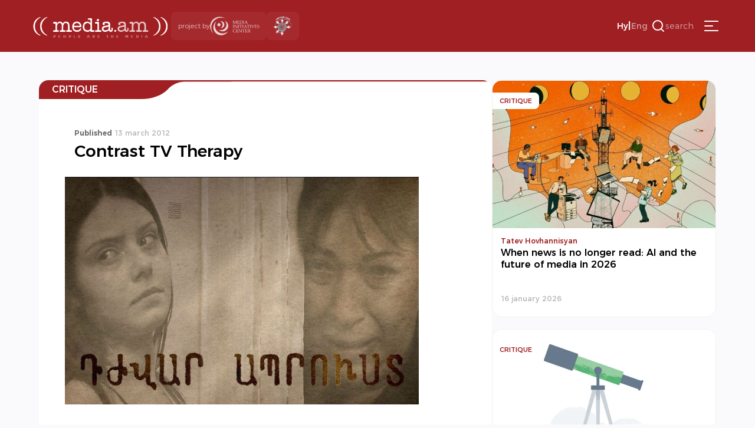

--- FILE ---
content_type: text/html; charset=UTF-8
request_url: https://media.am/en/critique/2012/03/13/1569/
body_size: 15442
content:




<!DOCTYPE html>
<html lang="en-US" id="html">

<head>
    <meta charset="UTF-8">
    <meta name="viewport" content="width=device-width, initial-scale=1.0">
    <meta http-equiv="X-UA-Compatible" content="ie=edge">
    <title>media.am | People are the media | Contrast TV Therapy &#8226; media.am</title>
    <link rel="shortcut icon" href="https://media.am/wp-content/themes/media.am_v1/images/media.am.ico" type="image/x-icon">
    <link type="text/css" rel="stylesheet" href="https://cdnjs.cloudflare.com/ajax/libs/font-awesome/4.7.0/css/font-awesome.min.css">
    <link rel="preconnect" href="https://fonts.googleapis.com">
    <link rel="preconnect" href="https://fonts.gstatic.com" crossorigin>
    <link href="https://fonts.googleapis.com/css2?family=Montserrat:ital,wght@0,100..900;1,100..900&display=swap" rel="stylesheet">

    
    <meta name='robots' content='index, follow, max-image-preview:large, max-snippet:-1, max-video-preview:-1' />
<link rel="alternate" hreflang="hy" href="https://media.am/hy/critique/2012/03/13/1566/" />
<link rel="alternate" hreflang="en" href="https://media.am/en/critique/2012/03/13/1569/" />
<link rel="alternate" hreflang="x-default" href="https://media.am/hy/critique/2012/03/13/1566/" />

	<!-- This site is optimized with the Yoast SEO plugin v26.6 - https://yoast.com/wordpress/plugins/seo/ -->
	<link rel="canonical" href="https://media.am/en/critique/2012/03/13/1569/" />
	<meta property="og:locale" content="en_US" />
	<meta property="og:type" content="article" />
	<meta property="og:title" content="Contrast TV Therapy &#8226; media.am" />
	<meta property="og:description" content="Recently, I had the &quot;opportunity&quot; to watch a few episodes of the soap opera Djvar Aprust (&quot;hard-knock life&quot;). Actually, I was forced to watch it because an acquaintance told me that the topic of incest is depicted in two soap operas airing on Armenia TV, and I, trying to confirm whether this is really true, was forced to watch a few episodes of this show on the TV station&#039;s website." />
	<meta property="og:url" content="https://media.am/en/critique/2012/03/13/1569/" />
	<meta property="og:site_name" content="media.am" />
	<meta property="article:published_time" content="2012-03-13T17:52:51+00:00" />
	<meta property="og:image" content="https://media.am/wp-content/uploads/2016/01/djvar_aprust_0.jpg" />
	<meta property="og:image:width" content="600" />
	<meta property="og:image:height" content="386" />
	<meta property="og:image:type" content="image/jpeg" />
	<meta name="author" content="Gegham" />
	<meta name="twitter:card" content="summary_large_image" />
	<meta name="twitter:label1" content="Written by" />
	<meta name="twitter:data1" content="Gegham" />
	<meta name="twitter:label2" content="Est. reading time" />
	<meta name="twitter:data2" content="4 minutes" />
	<script type="application/ld+json" class="yoast-schema-graph">{"@context":"https://schema.org","@graph":[{"@type":"Article","@id":"https://media.am/en/critique/2012/03/13/1569/#article","isPartOf":{"@id":"https://media.am/en/critique/2012/03/13/1569/"},"author":{"name":"Gegham","@id":"https://media.am/en/#/schema/person/ad723226100963f26a2c917a360188c0"},"headline":"Contrast TV Therapy","datePublished":"2012-03-13T17:52:51+00:00","mainEntityOfPage":{"@id":"https://media.am/en/critique/2012/03/13/1569/"},"wordCount":723,"commentCount":0,"publisher":{"@id":"https://media.am/en/#organization"},"image":{"@id":"https://media.am/en/critique/2012/03/13/1569/#primaryimage"},"thumbnailUrl":"https://media.am/wp-content/uploads/2016/01/djvar_aprust_0.jpg","articleSection":["Critique"],"inLanguage":"en-US"},{"@type":"WebPage","@id":"https://media.am/en/critique/2012/03/13/1569/","url":"https://media.am/en/critique/2012/03/13/1569/","name":"Contrast TV Therapy &#8226; media.am","isPartOf":{"@id":"https://media.am/en/#website"},"primaryImageOfPage":{"@id":"https://media.am/en/critique/2012/03/13/1569/#primaryimage"},"image":{"@id":"https://media.am/en/critique/2012/03/13/1569/#primaryimage"},"thumbnailUrl":"https://media.am/wp-content/uploads/2016/01/djvar_aprust_0.jpg","datePublished":"2012-03-13T17:52:51+00:00","breadcrumb":{"@id":"https://media.am/en/critique/2012/03/13/1569/#breadcrumb"},"inLanguage":"en-US","potentialAction":[{"@type":"ReadAction","target":["https://media.am/en/critique/2012/03/13/1569/"]}]},{"@type":"ImageObject","inLanguage":"en-US","@id":"https://media.am/en/critique/2012/03/13/1569/#primaryimage","url":"https://media.am/wp-content/uploads/2016/01/djvar_aprust_0.jpg","contentUrl":"https://media.am/wp-content/uploads/2016/01/djvar_aprust_0.jpg","width":600,"height":386,"caption":"djvar_aprust_0"},{"@type":"BreadcrumbList","@id":"https://media.am/en/critique/2012/03/13/1569/#breadcrumb","itemListElement":[{"@type":"ListItem","position":1,"name":"Home","item":"https://media.am/en/home/"},{"@type":"ListItem","position":2,"name":"Contrast TV Therapy"}]},{"@type":"WebSite","@id":"https://media.am/en/#website","url":"https://media.am/en/","name":"media.am","description":"Մարդիկ են մեդիան","publisher":{"@id":"https://media.am/en/#organization"},"potentialAction":[{"@type":"SearchAction","target":{"@type":"EntryPoint","urlTemplate":"https://media.am/en/?s={search_term_string}"},"query-input":{"@type":"PropertyValueSpecification","valueRequired":true,"valueName":"search_term_string"}}],"inLanguage":"en-US"},{"@type":"Organization","@id":"https://media.am/en/#organization","name":"media.am","url":"https://media.am/en/","logo":{"@type":"ImageObject","inLanguage":"en-US","@id":"https://media.am/en/#/schema/logo/image/","url":"https://media.am/wp-content/uploads/2020/07/logo_hy.png","contentUrl":"https://media.am/wp-content/uploads/2020/07/logo_hy.png","width":378,"height":75,"caption":"media.am"},"image":{"@id":"https://media.am/en/#/schema/logo/image/"}},{"@type":"Person","@id":"https://media.am/en/#/schema/person/ad723226100963f26a2c917a360188c0","name":"Gegham","image":{"@type":"ImageObject","inLanguage":"en-US","@id":"https://media.am/en/#/schema/person/image/","url":"https://secure.gravatar.com/avatar/5ccedef22d599a62fa3915aa146db5f92ea4cf37ec666347c8602e97b55617bd?s=96&d=mm&r=g","contentUrl":"https://secure.gravatar.com/avatar/5ccedef22d599a62fa3915aa146db5f92ea4cf37ec666347c8602e97b55617bd?s=96&d=mm&r=g","caption":"Gegham"},"url":"https://media.am/en/author/gegham/"}]}</script>
	<!-- / Yoast SEO plugin. -->


<link rel='dns-prefetch' href='//www.googletagmanager.com' />
<link rel="alternate" title="oEmbed (JSON)" type="application/json+oembed" href="https://media.am/en/wp-json/oembed/1.0/embed?url=https%3A%2F%2Fmedia.am%2Fen%2Fcritique%2F2012%2F03%2F13%2F1569%2F" />
<link rel="alternate" title="oEmbed (XML)" type="text/xml+oembed" href="https://media.am/en/wp-json/oembed/1.0/embed?url=https%3A%2F%2Fmedia.am%2Fen%2Fcritique%2F2012%2F03%2F13%2F1569%2F&#038;format=xml" />
<style id='wp-img-auto-sizes-contain-inline-css' type='text/css'>
img:is([sizes=auto i],[sizes^="auto," i]){contain-intrinsic-size:3000px 1500px}
/*# sourceURL=wp-img-auto-sizes-contain-inline-css */
</style>
<link rel='stylesheet' id='wp-block-library-css' href='https://media.am/wp-includes/css/dist/block-library/style.min.css?ver=799d809d1cb3f199edae2033ffe6e981' type='text/css' media='all' />
<style id='global-styles-inline-css' type='text/css'>
:root{--wp--preset--aspect-ratio--square: 1;--wp--preset--aspect-ratio--4-3: 4/3;--wp--preset--aspect-ratio--3-4: 3/4;--wp--preset--aspect-ratio--3-2: 3/2;--wp--preset--aspect-ratio--2-3: 2/3;--wp--preset--aspect-ratio--16-9: 16/9;--wp--preset--aspect-ratio--9-16: 9/16;--wp--preset--color--black: #000000;--wp--preset--color--cyan-bluish-gray: #abb8c3;--wp--preset--color--white: #ffffff;--wp--preset--color--pale-pink: #f78da7;--wp--preset--color--vivid-red: #cf2e2e;--wp--preset--color--luminous-vivid-orange: #ff6900;--wp--preset--color--luminous-vivid-amber: #fcb900;--wp--preset--color--light-green-cyan: #7bdcb5;--wp--preset--color--vivid-green-cyan: #00d084;--wp--preset--color--pale-cyan-blue: #8ed1fc;--wp--preset--color--vivid-cyan-blue: #0693e3;--wp--preset--color--vivid-purple: #9b51e0;--wp--preset--gradient--vivid-cyan-blue-to-vivid-purple: linear-gradient(135deg,rgb(6,147,227) 0%,rgb(155,81,224) 100%);--wp--preset--gradient--light-green-cyan-to-vivid-green-cyan: linear-gradient(135deg,rgb(122,220,180) 0%,rgb(0,208,130) 100%);--wp--preset--gradient--luminous-vivid-amber-to-luminous-vivid-orange: linear-gradient(135deg,rgb(252,185,0) 0%,rgb(255,105,0) 100%);--wp--preset--gradient--luminous-vivid-orange-to-vivid-red: linear-gradient(135deg,rgb(255,105,0) 0%,rgb(207,46,46) 100%);--wp--preset--gradient--very-light-gray-to-cyan-bluish-gray: linear-gradient(135deg,rgb(238,238,238) 0%,rgb(169,184,195) 100%);--wp--preset--gradient--cool-to-warm-spectrum: linear-gradient(135deg,rgb(74,234,220) 0%,rgb(151,120,209) 20%,rgb(207,42,186) 40%,rgb(238,44,130) 60%,rgb(251,105,98) 80%,rgb(254,248,76) 100%);--wp--preset--gradient--blush-light-purple: linear-gradient(135deg,rgb(255,206,236) 0%,rgb(152,150,240) 100%);--wp--preset--gradient--blush-bordeaux: linear-gradient(135deg,rgb(254,205,165) 0%,rgb(254,45,45) 50%,rgb(107,0,62) 100%);--wp--preset--gradient--luminous-dusk: linear-gradient(135deg,rgb(255,203,112) 0%,rgb(199,81,192) 50%,rgb(65,88,208) 100%);--wp--preset--gradient--pale-ocean: linear-gradient(135deg,rgb(255,245,203) 0%,rgb(182,227,212) 50%,rgb(51,167,181) 100%);--wp--preset--gradient--electric-grass: linear-gradient(135deg,rgb(202,248,128) 0%,rgb(113,206,126) 100%);--wp--preset--gradient--midnight: linear-gradient(135deg,rgb(2,3,129) 0%,rgb(40,116,252) 100%);--wp--preset--font-size--small: 13px;--wp--preset--font-size--medium: 20px;--wp--preset--font-size--large: 36px;--wp--preset--font-size--x-large: 42px;--wp--preset--spacing--20: 0.44rem;--wp--preset--spacing--30: 0.67rem;--wp--preset--spacing--40: 1rem;--wp--preset--spacing--50: 1.5rem;--wp--preset--spacing--60: 2.25rem;--wp--preset--spacing--70: 3.38rem;--wp--preset--spacing--80: 5.06rem;--wp--preset--shadow--natural: 6px 6px 9px rgba(0, 0, 0, 0.2);--wp--preset--shadow--deep: 12px 12px 50px rgba(0, 0, 0, 0.4);--wp--preset--shadow--sharp: 6px 6px 0px rgba(0, 0, 0, 0.2);--wp--preset--shadow--outlined: 6px 6px 0px -3px rgb(255, 255, 255), 6px 6px rgb(0, 0, 0);--wp--preset--shadow--crisp: 6px 6px 0px rgb(0, 0, 0);}:where(.is-layout-flex){gap: 0.5em;}:where(.is-layout-grid){gap: 0.5em;}body .is-layout-flex{display: flex;}.is-layout-flex{flex-wrap: wrap;align-items: center;}.is-layout-flex > :is(*, div){margin: 0;}body .is-layout-grid{display: grid;}.is-layout-grid > :is(*, div){margin: 0;}:where(.wp-block-columns.is-layout-flex){gap: 2em;}:where(.wp-block-columns.is-layout-grid){gap: 2em;}:where(.wp-block-post-template.is-layout-flex){gap: 1.25em;}:where(.wp-block-post-template.is-layout-grid){gap: 1.25em;}.has-black-color{color: var(--wp--preset--color--black) !important;}.has-cyan-bluish-gray-color{color: var(--wp--preset--color--cyan-bluish-gray) !important;}.has-white-color{color: var(--wp--preset--color--white) !important;}.has-pale-pink-color{color: var(--wp--preset--color--pale-pink) !important;}.has-vivid-red-color{color: var(--wp--preset--color--vivid-red) !important;}.has-luminous-vivid-orange-color{color: var(--wp--preset--color--luminous-vivid-orange) !important;}.has-luminous-vivid-amber-color{color: var(--wp--preset--color--luminous-vivid-amber) !important;}.has-light-green-cyan-color{color: var(--wp--preset--color--light-green-cyan) !important;}.has-vivid-green-cyan-color{color: var(--wp--preset--color--vivid-green-cyan) !important;}.has-pale-cyan-blue-color{color: var(--wp--preset--color--pale-cyan-blue) !important;}.has-vivid-cyan-blue-color{color: var(--wp--preset--color--vivid-cyan-blue) !important;}.has-vivid-purple-color{color: var(--wp--preset--color--vivid-purple) !important;}.has-black-background-color{background-color: var(--wp--preset--color--black) !important;}.has-cyan-bluish-gray-background-color{background-color: var(--wp--preset--color--cyan-bluish-gray) !important;}.has-white-background-color{background-color: var(--wp--preset--color--white) !important;}.has-pale-pink-background-color{background-color: var(--wp--preset--color--pale-pink) !important;}.has-vivid-red-background-color{background-color: var(--wp--preset--color--vivid-red) !important;}.has-luminous-vivid-orange-background-color{background-color: var(--wp--preset--color--luminous-vivid-orange) !important;}.has-luminous-vivid-amber-background-color{background-color: var(--wp--preset--color--luminous-vivid-amber) !important;}.has-light-green-cyan-background-color{background-color: var(--wp--preset--color--light-green-cyan) !important;}.has-vivid-green-cyan-background-color{background-color: var(--wp--preset--color--vivid-green-cyan) !important;}.has-pale-cyan-blue-background-color{background-color: var(--wp--preset--color--pale-cyan-blue) !important;}.has-vivid-cyan-blue-background-color{background-color: var(--wp--preset--color--vivid-cyan-blue) !important;}.has-vivid-purple-background-color{background-color: var(--wp--preset--color--vivid-purple) !important;}.has-black-border-color{border-color: var(--wp--preset--color--black) !important;}.has-cyan-bluish-gray-border-color{border-color: var(--wp--preset--color--cyan-bluish-gray) !important;}.has-white-border-color{border-color: var(--wp--preset--color--white) !important;}.has-pale-pink-border-color{border-color: var(--wp--preset--color--pale-pink) !important;}.has-vivid-red-border-color{border-color: var(--wp--preset--color--vivid-red) !important;}.has-luminous-vivid-orange-border-color{border-color: var(--wp--preset--color--luminous-vivid-orange) !important;}.has-luminous-vivid-amber-border-color{border-color: var(--wp--preset--color--luminous-vivid-amber) !important;}.has-light-green-cyan-border-color{border-color: var(--wp--preset--color--light-green-cyan) !important;}.has-vivid-green-cyan-border-color{border-color: var(--wp--preset--color--vivid-green-cyan) !important;}.has-pale-cyan-blue-border-color{border-color: var(--wp--preset--color--pale-cyan-blue) !important;}.has-vivid-cyan-blue-border-color{border-color: var(--wp--preset--color--vivid-cyan-blue) !important;}.has-vivid-purple-border-color{border-color: var(--wp--preset--color--vivid-purple) !important;}.has-vivid-cyan-blue-to-vivid-purple-gradient-background{background: var(--wp--preset--gradient--vivid-cyan-blue-to-vivid-purple) !important;}.has-light-green-cyan-to-vivid-green-cyan-gradient-background{background: var(--wp--preset--gradient--light-green-cyan-to-vivid-green-cyan) !important;}.has-luminous-vivid-amber-to-luminous-vivid-orange-gradient-background{background: var(--wp--preset--gradient--luminous-vivid-amber-to-luminous-vivid-orange) !important;}.has-luminous-vivid-orange-to-vivid-red-gradient-background{background: var(--wp--preset--gradient--luminous-vivid-orange-to-vivid-red) !important;}.has-very-light-gray-to-cyan-bluish-gray-gradient-background{background: var(--wp--preset--gradient--very-light-gray-to-cyan-bluish-gray) !important;}.has-cool-to-warm-spectrum-gradient-background{background: var(--wp--preset--gradient--cool-to-warm-spectrum) !important;}.has-blush-light-purple-gradient-background{background: var(--wp--preset--gradient--blush-light-purple) !important;}.has-blush-bordeaux-gradient-background{background: var(--wp--preset--gradient--blush-bordeaux) !important;}.has-luminous-dusk-gradient-background{background: var(--wp--preset--gradient--luminous-dusk) !important;}.has-pale-ocean-gradient-background{background: var(--wp--preset--gradient--pale-ocean) !important;}.has-electric-grass-gradient-background{background: var(--wp--preset--gradient--electric-grass) !important;}.has-midnight-gradient-background{background: var(--wp--preset--gradient--midnight) !important;}.has-small-font-size{font-size: var(--wp--preset--font-size--small) !important;}.has-medium-font-size{font-size: var(--wp--preset--font-size--medium) !important;}.has-large-font-size{font-size: var(--wp--preset--font-size--large) !important;}.has-x-large-font-size{font-size: var(--wp--preset--font-size--x-large) !important;}
/*# sourceURL=global-styles-inline-css */
</style>

<style id='classic-theme-styles-inline-css' type='text/css'>
/*! This file is auto-generated */
.wp-block-button__link{color:#fff;background-color:#32373c;border-radius:9999px;box-shadow:none;text-decoration:none;padding:calc(.667em + 2px) calc(1.333em + 2px);font-size:1.125em}.wp-block-file__button{background:#32373c;color:#fff;text-decoration:none}
/*# sourceURL=/wp-includes/css/classic-themes.min.css */
</style>
<link rel='stylesheet' id='simplelightbox-0-css' href='https://media.am/wp-content/plugins/nextgen-gallery/static/Lightbox/simplelightbox/simple-lightbox.css?ver=4.0.2' type='text/css' media='all' />
<link rel='stylesheet' id='wpml-legacy-horizontal-list-0-css' href='https://media.am/wp-content/plugins/sitepress-multilingual-cms/templates/language-switchers/legacy-list-horizontal/style.min.css?ver=1' type='text/css' media='all' />
<link rel='stylesheet' id='cmplz-general-css' href='https://media.am/wp-content/plugins/complianz-gdpr/assets/css/cookieblocker.min.css?ver=1766048768' type='text/css' media='all' />
<link rel='stylesheet' id='media_am_fonts_css-css' href='https://media.am/wp-content/themes/media.am_v1/css/fonts.css?ver=1.0' type='text/css' media='all' />
<link rel='stylesheet' id='media_am_main_css-css' href='https://media.am/wp-content/themes/media.am_v1/css/main.css?ver=1.0' type='text/css' media='all' />
<link rel='stylesheet' id='media_am_header_footer_css-css' href='https://media.am/wp-content/themes/media.am_v1/css/header_footer.css?ver=1.0' type='text/css' media='all' />
<link rel='stylesheet' id='media_am_single_css-css' href='https://media.am/wp-content/themes/media.am_v1/css/single.css?ver=1.0' type='text/css' media='all' />
<link rel='stylesheet' id='media_am_swiper_css-css' href='https://media.am/wp-content/themes/media.am_v1/assets/swiper/swiper-bundle.min.css?ver=1.0' type='text/css' media='all' />
<script type="text/javascript" id="wpml-cookie-js-extra">
/* <![CDATA[ */
var wpml_cookies = {"wp-wpml_current_language":{"value":"en","expires":1,"path":"/"}};
var wpml_cookies = {"wp-wpml_current_language":{"value":"en","expires":1,"path":"/"}};
//# sourceURL=wpml-cookie-js-extra
/* ]]> */
</script>
<script type="text/javascript" src="https://media.am/wp-content/plugins/sitepress-multilingual-cms/res/js/cookies/language-cookie.js?ver=486900" id="wpml-cookie-js" defer="defer" data-wp-strategy="defer"></script>
<script type="text/javascript" src="https://media.am/wp-includes/js/jquery/jquery.min.js?ver=3.7.1" id="jquery-core-js"></script>
<script type="text/javascript" src="https://media.am/wp-includes/js/jquery/jquery-migrate.min.js?ver=3.4.1" id="jquery-migrate-js"></script>
<script type="text/javascript" id="photocrati_ajax-js-extra">
/* <![CDATA[ */
var photocrati_ajax = {"url":"https://media.am/index.php?photocrati_ajax=1","rest_url":"https://media.am/en/wp-json/","wp_home_url":"https://media.am/en/","wp_site_url":"https://media.am","wp_root_url":"https://media.am","wp_plugins_url":"https://media.am/wp-content/plugins","wp_content_url":"https://media.am/wp-content","wp_includes_url":"https://media.am/wp-includes/","ngg_param_slug":"nggallery","rest_nonce":"0ea34c46ef"};
//# sourceURL=photocrati_ajax-js-extra
/* ]]> */
</script>
<script type="text/javascript" src="https://media.am/wp-content/plugins/nextgen-gallery/static/Legacy/ajax.min.js?ver=4.0.2" id="photocrati_ajax-js"></script>
<script type="text/javascript" src="https://media.am/wp-content/themes/media.am_v1/assets/swiper/swiper-bundle.min.js?ver=1" id="media_am_swiper_script-js"></script>
<script type="text/javascript" src="https://media.am/wp-content/themes/media.am_v1/js/header.js?ver=1" id="media_am_header_js-js"></script>
<script type="text/javascript" src="https://media.am/wp-content/themes/media.am_v1/js/script.js?ver=1" id="media_am_script_js-js"></script>

<!-- Google tag (gtag.js) snippet added by Site Kit -->
<!-- Google Analytics snippet added by Site Kit -->
<script type="text/javascript" src="https://www.googletagmanager.com/gtag/js?id=GT-Z4WWSZK" id="google_gtagjs-js" async></script>
<script type="text/javascript" id="google_gtagjs-js-after">
/* <![CDATA[ */
window.dataLayer = window.dataLayer || [];function gtag(){dataLayer.push(arguments);}
gtag("set","linker",{"domains":["media.am"]});
gtag("js", new Date());
gtag("set", "developer_id.dZTNiMT", true);
gtag("config", "GT-Z4WWSZK");
//# sourceURL=google_gtagjs-js-after
/* ]]> */
</script>
<link rel="https://api.w.org/" href="https://media.am/en/wp-json/" /><link rel="alternate" title="JSON" type="application/json" href="https://media.am/en/wp-json/wp/v2/posts/1569" /><link rel="EditURI" type="application/rsd+xml" title="RSD" href="https://media.am/xmlrpc.php?rsd" />
<meta name="generator" content="WPML ver:4.8.6 stt:24,1;" />
<meta name="generator" content="Site Kit by Google 1.168.0" /><noscript><style>.lazyload[data-src]{display:none !important;}</style></noscript><style>.lazyload{background-image:none !important;}.lazyload:before{background-image:none !important;}</style>		<style type="text/css" id="wp-custom-css">
			.posts_add_banner .widget .wp-block-image a{
	display:block;
}

.posts_add_banner_double .widget .wp-block-image a{
	display:block
}		</style>
		
</head>

<body data-rsssl=1 class="wp-singular post-template-default single single-post postid-1569 single-format-standard wp-theme-mediaam_v1">
    <div class="background-grey"></div>
    <nav class="header_menu">
     
        <div class="menu-main-menu-container"><ul id="menu-main-menu" class="menu"><li id="menu-item-41703" class="menu-item menu-item-type-post_type menu-item-object-page current_page_parent menu-item-41703"><a href="https://media.am/en/all-posts/">All Posts</a></li>
<li id="menu-item-16464" class="menu-item menu-item-type-taxonomy menu-item-object-category menu-item-16464"><a href="https://media.am/en/category/newsroom/">Newsroom</a></li>
<li id="menu-item-16463" class="menu-item menu-item-type-taxonomy menu-item-object-category current-post-ancestor current-menu-parent current-post-parent menu-item-16463"><a href="https://media.am/en/category/critique/">Critique</a></li>
<li id="menu-item-16465" class="menu-item menu-item-type-taxonomy menu-item-object-category menu-item-16465"><a href="https://media.am/en/category/viewpoint/">Viewpoint</a></li>
<li id="menu-item-16466" class="menu-item menu-item-type-taxonomy menu-item-object-category menu-item-16466"><a href="https://media.am/en/category/in-the-library/">In The Library</a></li>
<li id="menu-item-16469" class="menu-item menu-item-type-taxonomy menu-item-object-category menu-item-16469"><a href="https://media.am/en/category/verified/">Verified</a></li>
<li id="menu-item-26036" class="menu-item menu-item-type-taxonomy menu-item-object-category menu-item-26036"><a href="https://media.am/en/category/vox-populi-en/">vox populi</a></li>
<li id="menu-item-16467" class="menu-item menu-item-type-taxonomy menu-item-object-category menu-item-16467"><a href="https://media.am/en/category/on-the-scene/">On the scene</a></li>
<li id="menu-item-16470" class="menu-item menu-item-type-taxonomy menu-item-object-category menu-item-16470"><a href="https://media.am/en/category/image/">Image</a></li>
<li id="menu-item-25186" class="menu-item menu-item-type-taxonomy menu-item-object-category menu-item-25186"><a href="https://media.am/en/category/crossroads/">Crossroads</a></li>
<li id="menu-item-27612" class="menu-item menu-item-type-taxonomy menu-item-object-category menu-item-27612"><a href="https://media.am/en/category/media-literacy/">Media Literacy</a></li>
<li id="menu-item-16468" class="menu-item menu-item-type-taxonomy menu-item-object-category menu-item-16468"><a href="https://media.am/en/category/announcements/">Announcements</a></li>
<li id="menu-item-16829" class="menu-item menu-item-type-post_type menu-item-object-page menu-item-16829"><a href="https://media.am/en/podcasts/">Podcast</a></li>
</ul></div>        <div class="header_menu_logos">
            <div class="header_project">
                <span>
                    project by                </span>
                <img src="[data-uri]"
                    alt="MIC logo" width="84px" height="37px" data-src="https://media.am/wp-content/themes/media.am_v1/assets/logos/mic_logo_eng.svg" decoding="async" class="lazyload" data-eio-rwidth="84" data-eio-rheight="37"><noscript><img src="https://media.am/wp-content/themes/media.am_v1/assets/logos/mic_logo_eng.svg"
                    alt="MIC logo" width="84px" height="37px" data-eio="l"></noscript>
            </div>
            <div class="header_mediaethics">
                <a href="https://mediaethics.am/media-outlets/media-am/" target="_blank">
                    <img decoding="async" src="[data-uri]" alt="Quality Sign BW" data-src="https://media.am/wp-content/themes/media.am_v1/assets/logos/media_ethics_new.png" class="lazyload" data-eio-rwidth="338" data-eio-rheight="351"><noscript><img decoding="async" src="https://media.am/wp-content/themes/media.am_v1/assets/logos/media_ethics_new.png" alt="Quality Sign BW" data-eio="l"></noscript>
                </a>              
            </div>
        </div>
    </nav>
    <header class="header">
        <nav class="header_nav">
            <div class="header_flex header_flex1">
                <a href="https://media.am/en/" class="header_logo">
                                        <img src="[data-uri]" alt="" data-src="https://media.am/wp-content/themes/media.am_v1/images/logo_en.png" decoding="async" class="lazyload" data-eio-rwidth="378" data-eio-rheight="75"><noscript><img src="https://media.am/wp-content/themes/media.am_v1/images/logo_en.png" alt="" data-eio="l"></noscript>
                </a>
                <div class="header_logos">
                    <div class="header_project">
                        <span>
                            project by                        </span>
                        <img src="[data-uri]"
                            alt="MIC logo" width="84px" height="37px" data-src="https://media.am/wp-content/themes/media.am_v1/assets/logos/mic_logo_eng.svg" decoding="async" class="lazyload" data-eio-rwidth="84" data-eio-rheight="37"><noscript><img src="https://media.am/wp-content/themes/media.am_v1/assets/logos/mic_logo_eng.svg"
                            alt="MIC logo" width="84px" height="37px" data-eio="l"></noscript>
                    </div>
                    <div class="header_mediaethics">
                        <a href="https://mediaethics.am/media-outlets/media-am/" target="_blank">
                            <img decoding="async" src="[data-uri]" alt="Quality Sign BW" data-src="https://media.am/wp-content/themes/media.am_v1/assets/logos/media_ethics_new.png" class="lazyload" data-eio-rwidth="338" data-eio-rheight="351"><noscript><img decoding="async" src="https://media.am/wp-content/themes/media.am_v1/assets/logos/media_ethics_new.png" alt="Quality Sign BW" data-eio="l"></noscript>

                        </a>              
                    </div>
                </div>
            </div>
            <div class="header_flex header_flex2">
                <div class="language_switcher"><span><a href="https://media.am/hy/critique/2012/03/13/1566/">Hy</a></span><span class="language_switcher_separator">|</span><span class="active"><a href="https://media.am/en/critique/2012/03/13/1569/">Eng</a></span></div>                
                <div class="header_search_container">
                    <button class="header_open_search">
                        <img src="[data-uri]"
                            height="24px" width="24px" data-src="https://media.am/wp-content/themes/media.am_v1/assets/icons/search.svg" decoding="async" class="lazyload" data-eio-rwidth="24" data-eio-rheight="24"><noscript><img src="https://media.am/wp-content/themes/media.am_v1/assets/icons/search.svg"
                            height="24px" width="24px" data-eio="l"></noscript>
                        <span>search</span>
                    </button>
                    <div class="header_search_form">
                            <form action="/en" method="get">
    <input type="text" name="s" id="search" placeholder="search" class="media_am_text_input" value="" />
    <input type="hidden" name="lang" value="en" /> 
    <div class="close_search">
         <img class="header_close_icon lazyload" src="[data-uri]" height="48px" width="48px" data-src="https://media.am/wp-content/themes/media.am_v1/assets/icons/close_menu.svg" decoding="async" data-eio-rwidth="48" data-eio-rheight="48"><noscript><img class="header_close_icon" src="https://media.am/wp-content/themes/media.am_v1/assets/icons/close_menu.svg" height="48px" width="48px" data-eio="l"></noscript>
    </div>
    <input type="submit" class="media_am_button" style="display: none;" value="Search" />
</form>                    </div>    
                </div>
                
                 
                 
                <button class="hamburger" type="button">
                    <img class="header_burger_icon lazyload" src="[data-uri]" height="48px" width="48px" data-src="https://media.am/wp-content/themes/media.am_v1/assets/icons/menu_burger.svg" decoding="async" data-eio-rwidth="48" data-eio-rheight="48"><noscript><img class="header_burger_icon" src="https://media.am/wp-content/themes/media.am_v1/assets/icons/menu_burger.svg" height="48px" width="48px" data-eio="l"></noscript>
                    <img class="header_close_icon lazyload" src="[data-uri]" height="48px" width="48px" data-src="https://media.am/wp-content/themes/media.am_v1/assets/icons/close_menu.svg" decoding="async" data-eio-rwidth="48" data-eio-rheight="48"><noscript><img class="header_close_icon" src="https://media.am/wp-content/themes/media.am_v1/assets/icons/close_menu.svg" height="48px" width="48px" data-eio="l"></noscript>
                </button>
            </div>
        </nav>
    </header>
        



<div class="page_content">
    <div class="main_content">
        <div class="post_section">
            
            <div class="post_category_container">
                <h2 >
                    <a href="/en/category/critique">Critique</a>                </h2>
            </div>
            <div class="post_meta">
                <div class="post_date">
                    <span class="date_span">
                        <span class="date_bold">Published </span>
                        13 march 2012                    </span>
                                    </div>
                 <h1 class="post_title">
                     Contrast TV Therapy                 </h1>
        
            </div>
                        <div class="post_body">
                <div class="post_image">
                    <img width="600" height="386" src="[data-uri]" class="attachment-post-thumbnail size-post-thumbnail wp-post-image lazyload" alt="djvar_aprust_0" decoding="async" fetchpriority="high"   data-src="https://media.am/wp-content/uploads/2016/01/djvar_aprust_0.jpg" data-srcset="https://media.am/wp-content/uploads/2016/01/djvar_aprust_0.jpg 600w, https://media.am/wp-content/uploads/2016/01/djvar_aprust_0-300x193.jpg 300w" data-sizes="auto" data-eio-rwidth="600" data-eio-rheight="386" /><noscript><img width="600" height="386" src="https://media.am/wp-content/uploads/2016/01/djvar_aprust_0.jpg" class="attachment-post-thumbnail size-post-thumbnail wp-post-image" alt="djvar_aprust_0" decoding="async" fetchpriority="high" srcset="https://media.am/wp-content/uploads/2016/01/djvar_aprust_0.jpg 600w, https://media.am/wp-content/uploads/2016/01/djvar_aprust_0-300x193.jpg 300w" sizes="(max-width: 600px) 100vw, 600px" data-eio="l" /></noscript>                                     </div>
                <div class="post_content">
                    <p style="text-align: left;">Recently, I had the &#8220;opportunity&#8221; to watch a few episodes of the soap opera Djvar Aprust (&#8220;hard-knock life&#8221;). Actually, I was forced to watch it because an acquaintance told me that the topic of incest is depicted in two soap operas airing on Armenia TV, and I, trying to confirm whether this is really true, was forced to watch a few episodes of this show on the TV station&#8217;s website. Let me say that though I didn&#8217;t find this in the few episodes I haphazardly watched, I was told that the brother in the show is in love with his sister who was adopted from an orphanage and so on. </p>
<p>When I turned on one of the show&#8217;s episodes, I couldn&#8217;t help but snicker, thinking &#8220;let&#8217;s see what kind of foolishness this is.&#8221; Yes, it&#8217;s foolishness, no doubt. But my grin just as quickly vanished. I don&#8217;t know whether it was my luck that I began from the show in which all without exception are so miserable, but from the first minute a girl began to cry and moan for 10 minutes straight. In the other episodes I watched, there was either crying or the discontent that has become national character, and no less important, all were lamenting and sighing while they were speaking. </p>
<p>At one point I felt that something is weighing heavily on my heart.</p>
<p>I remembered once, being a guest at an inconvenient time in a household that watches another soap opera &#8220;Anna,&#8221; I experienced the same feeling of heavy pressure when one of the main characters moan from a stomach ache for the entire duration of the episode.</p>
<p>Now, as I write, I am trying to come up with one or two words to describe this phenomena. I&#8217;m sure that the word &#8220;therapy&#8221; will be a mandatory component of such a description. &#8220;Misery or wretchedness therapy&#8221;? &#8220;Stress therapy&#8221;? &#8220;Psychological pressure therapy&#8221;? Any of these or all combined&#8230;</p>
<p>Why therapy?</p>
<p>Because for the duration of 40 minutes, both this soap opera and the others are broadcast 4 (!!!!) times daily. What&#8217;s horrible is not only the number of repeats, but also the times — from 8:50 am to 1:30 am.</p>
<p>But, according to me, the most dreadful of all is that on the same Armenia TV programming following soap operas that feature such misery are &#8220;humor&#8221; programs. Flipping through the channels, sometimes one comes across even such programs. The quality, level, and existence of humor, of course, are quite questionable, but these types of programs and the soap operas have the same audience. </p>
<p>What happens as a result? An entire people from morning till evening (if we don&#8217;t say night) is subject to contrast TV therapy: the downpour of shows full of unspeakable misery, ill-fatedness, replete with lamenting, sighing and moaning are replaced by vulgar and unpleasant in appearance, likewise unpleasant and vulgar in speech and manner &#8220;funny&#8221; programs. </p>
<p>And these, from time to time, are interrupted by poor quality advertising and news programs reporting on negative news on Armenia and around the world. </p>
<p>So what happens basically? What happens is that an entire nation for the entire day is deprived of any bright, feel-good programming that makes one happy or if it makes one sad then offers help or sympathy.</p>
<p>People are left with a disorder of emotions: at one instance, they lament from the bottom of their hearts with soap opera characters who are miserable; in another instance, they roar with the canned laughter heard after the most banal of expressions in comedy programs. Television with the faces of soap opera characters demands moaning, suffering, and crying, and the same television a mere few minutes later with the canned laughter of comedy programs demands roars of laughter. </p>
<p>How much longer can a statistically average man withstand this torrent of regular &#8220;hot and cold showers&#8221; of piercing emotions? How many days can a person&#8217;s body withstand and adequately take note of offscreen events — to help when necessary; to smile when necessary; to concede your place when necessary and so on?</p>
<p>And one more fact, which is worthy of no less attention and gives rise to think: a program on a TV channel that has 24-hour broadcasting (judging from the program, that&#8217;s how it is) is comprised only of 11 lines.</p>
<p><strong>Narine Aghabekyan</strong></p>
                </div>
            </div>
        </div>
        <div class="share_buttons">
    <a href="https://media.am/en/critique/2012/03/13/1569/" id="copy_link" class="share" target="_blank">
        <svg class="share_icon" width="16" height="14" viewBox="0 0 15 13" fill="none" xmlns="http://www.w3.org/2000/svg">
            <path d="M0.115378 11.5961C0.115375 11.5962 0.115364 11.5961 0.115365 11.5961C0.947996 6.13304 4.2925 4.47411 6.26294 3.97017C6.83955 3.8227 7.2886 3.33033 7.28855 2.73517L7.28849 1.90351C7.28849 1.04155 8.28404 0.560618 8.95871 1.09724L14.092 5.16714C14.5427 5.52473 14.8055 6.06878 14.8055 6.64417C14.8055 7.21956 14.5427 7.76348 14.092 8.12119L8.95943 12.194C8.28404 12.7299 7.28921 12.249 7.28921 11.3877C7.28913 10.5477 6.57103 9.87358 5.75068 10.0541C3.77189 10.4896 2.38254 11.4178 1.45815 12.2952C0.90668 12.8169 0.000720866 12.3472 0.11539 11.5961C0.115391 11.5961 0.11538 11.5961 0.115378 11.5961Z" fill="white"/>
        </svg>
        <svg class="check_icon"  xmlns="http://www.w3.org/2000/svg"  width="24"  height="24"  viewBox="0 0 24 24"  fill="none"  stroke="currentColor"  stroke-width="2"  stroke-linecap="round"  stroke-linejoin="round" >
            <path stroke="none" d="M0 0h24v24H0z" fill="none"/>
            <path d="M5 12l5 5l10 -10" />
        </svg>
    </a>
    <a href="https://x.com/intent/post?url=https%3A%2F%2Fmedia.am%2Fen%2Fcritique%2F2012%2F03%2F13%2F1569%2F&text=Contrast+TV+Therapy" class="x_link" target="_blank">
        <svg width="16" height="16" viewBox="0 0 25 25" fill="none" xmlns="http://www.w3.org/2000/svg">
            <path d="M18.0532 3.4292H21.0433L14.5108 10.7361L22.1958 20.6792H16.1785L11.4655 14.6488L6.0728 20.6792H3.08087L10.0681 12.8636L2.6958 3.4292H8.86587L13.126 8.94124L18.0532 3.4292ZM17.0038 18.9277H18.6606L7.96558 5.08874H6.1876L17.0038 18.9277Z" fill="black"/>
        </svg>
    </a>
    <a href="https://t.me/share/url?url=https%3A%2F%2Fmedia.am%2Fen%2Fcritique%2F2012%2F03%2F13%2F1569%2F&text=Contrast+TV+Therapy" class="telegram_link" target="_blank">
        <svg width="16" height="16" viewBox="0 0 25 25" fill="none" xmlns="http://www.w3.org/2000/svg">
            <path d="M23.2076 5.03367L19.9536 20.3791C19.7082 21.4622 19.0679 21.7317 18.1581 21.2216L13.2003 17.568L10.808 19.8689C10.5434 20.1336 10.3219 20.3551 9.81167 20.3551L10.1678 15.3057L19.3568 7.00237C19.7563 6.64621 19.2702 6.44882 18.7358 6.80503L7.37605 13.9579L2.48553 12.4272C1.42175 12.0951 1.40253 11.3634 2.70692 10.8532L21.8357 3.48375C22.7213 3.15164 23.4964 3.68104 23.2076 5.03367Z" fill="#192F4D"/>
        </svg>
    </a>
    <a href="https://www.facebook.com/sharer/sharer.php?u=https%3A%2F%2Fmedia.am%2Fen%2Fcritique%2F2012%2F03%2F13%2F1569%2F" class="fb_link" target="_blank">
        <svg width="16" height="16" viewBox="0 0 25 25" fill="none" xmlns="http://www.w3.org/2000/svg">
            <path fill-rule="evenodd" clip-rule="evenodd" d="M9.37737 5.88385V9.04955H7V12.9215H9.37737V24.4292H14.2608V12.9228H17.5384C17.5384 12.9228 17.8455 11.0662 17.9951 9.03581H14.2801V6.38794C14.2801 5.99246 14.8121 5.46091 15.3388 5.46091H18V1.4292H14.3812C9.25722 1.4292 9.37737 5.30502 9.37737 5.88385Z" fill="#192F4D"/>
        </svg>
    </a>
</div>
    </div>
    <aside>
    <div id="newsset">
            
                <div class="post-block"  data-category="" data-url="https://media.am/en/critique/2026/01/16/44619/">
    <div class="post_primary_category">
        <a href="/en/category/critique">Critique</a>    </div>
    <a href="https://media.am/en/critique/2026/01/16/44619/" class="post_img_container">
        <img width="1200" height="675" src="[data-uri]" class="attachment-post-thumbnail size-post-thumbnail wp-post-image lazyload" alt="" decoding="async"   data-src="https://media.am/wp-content/uploads/2026/01/YutongLiu-DigitDigitalNomads-Across-Time-1280x720-1.jpg" data-srcset="https://media.am/wp-content/uploads/2026/01/YutongLiu-DigitDigitalNomads-Across-Time-1280x720-1.jpg 1200w, https://media.am/wp-content/uploads/2026/01/YutongLiu-DigitDigitalNomads-Across-Time-1280x720-1-300x169.jpg 300w, https://media.am/wp-content/uploads/2026/01/YutongLiu-DigitDigitalNomads-Across-Time-1280x720-1-1024x576.jpg 1024w, https://media.am/wp-content/uploads/2026/01/YutongLiu-DigitDigitalNomads-Across-Time-1280x720-1-768x432.jpg 768w" data-sizes="auto" data-eio-rwidth="1200" data-eio-rheight="675" /><noscript><img width="1200" height="675" src="https://media.am/wp-content/uploads/2026/01/YutongLiu-DigitDigitalNomads-Across-Time-1280x720-1.jpg" class="attachment-post-thumbnail size-post-thumbnail wp-post-image" alt="" decoding="async" srcset="https://media.am/wp-content/uploads/2026/01/YutongLiu-DigitDigitalNomads-Across-Time-1280x720-1.jpg 1200w, https://media.am/wp-content/uploads/2026/01/YutongLiu-DigitDigitalNomads-Across-Time-1280x720-1-300x169.jpg 300w, https://media.am/wp-content/uploads/2026/01/YutongLiu-DigitDigitalNomads-Across-Time-1280x720-1-1024x576.jpg 1024w, https://media.am/wp-content/uploads/2026/01/YutongLiu-DigitDigitalNomads-Across-Time-1280x720-1-768x432.jpg 768w" sizes="(max-width: 1200px) 100vw, 1200px" data-eio="l" /></noscript>   
    </a>
    <div class="post_meta_container">
        <div class="post_meta_container_child">
                <a href="https://media.am/en/author_posts/tatev-hovhannisyan/" class="post_author">

        Tatev Hovhannisyan        </a>

        <a href="https://media.am/en/critique/2026/01/16/44619/" class="post_title">
            When news is no longer read: AI and the future of media in 2026        </a>
          
        </div>  
        <span class="post_date"> 
            16 january 2026        </span>
    </div>
</div>
<div class="post-block"  data-category="" data-url="https://media.am/en/critique/2026/01/16/44610/">
    <div class="post_primary_category">
        <a href="/en/category/critique">Critique</a>    </div>
    <a href="https://media.am/en/critique/2026/01/16/44610/" class="post_img_container">
        <img width="1143" height="626" src="[data-uri]" class="attachment-post-thumbnail size-post-thumbnail wp-post-image lazyload" alt="" decoding="async"   data-src="https://media.am/wp-content/uploads/2026/01/Meta-Ad-Library-Report.png" data-srcset="https://media.am/wp-content/uploads/2026/01/Meta-Ad-Library-Report.png 1143w, https://media.am/wp-content/uploads/2026/01/Meta-Ad-Library-Report-300x164.png 300w, https://media.am/wp-content/uploads/2026/01/Meta-Ad-Library-Report-1024x561.png 1024w, https://media.am/wp-content/uploads/2026/01/Meta-Ad-Library-Report-768x421.png 768w" data-sizes="auto" data-eio-rwidth="1143" data-eio-rheight="626" /><noscript><img width="1143" height="626" src="https://media.am/wp-content/uploads/2026/01/Meta-Ad-Library-Report.png" class="attachment-post-thumbnail size-post-thumbnail wp-post-image" alt="" decoding="async" srcset="https://media.am/wp-content/uploads/2026/01/Meta-Ad-Library-Report.png 1143w, https://media.am/wp-content/uploads/2026/01/Meta-Ad-Library-Report-300x164.png 300w, https://media.am/wp-content/uploads/2026/01/Meta-Ad-Library-Report-1024x561.png 1024w, https://media.am/wp-content/uploads/2026/01/Meta-Ad-Library-Report-768x421.png 768w" sizes="(max-width: 1143px) 100vw, 1143px" data-eio="l" /></noscript>   
    </a>
    <div class="post_meta_container">
        <div class="post_meta_container_child">
                <a href="https://media.am/en/author_posts/samvel-martirosyan/" class="post_author">

        Samvel Martirosyan        </a>

        <a href="https://media.am/en/critique/2026/01/16/44610/" class="post_title">
            Political Advertising On Facebook And Instagram: Expenditures Up        </a>
          
        </div>  
        <span class="post_date"> 
            16 january 2026        </span>
    </div>
</div>
<div class="post-block"  data-category="" data-url="https://media.am/en/newsroom/2026/01/14/44559/">
    <div class="post_primary_category">
        <a href="/en/category/newsroom">Newsroom</a>    </div>
    <a href="https://media.am/en/newsroom/2026/01/14/44559/" class="post_img_container">
        <img width="1200" height="642" src="[data-uri]" class="attachment-post-thumbnail size-post-thumbnail wp-post-image lazyload" alt="" decoding="async"   data-src="https://media.am/wp-content/uploads/2026/01/screenshot-tv-5.jpg" data-srcset="https://media.am/wp-content/uploads/2026/01/screenshot-tv-5.jpg 1200w, https://media.am/wp-content/uploads/2026/01/screenshot-tv-5-300x161.jpg 300w, https://media.am/wp-content/uploads/2026/01/screenshot-tv-5-1024x548.jpg 1024w, https://media.am/wp-content/uploads/2026/01/screenshot-tv-5-768x411.jpg 768w" data-sizes="auto" data-eio-rwidth="1200" data-eio-rheight="642" /><noscript><img width="1200" height="642" src="https://media.am/wp-content/uploads/2026/01/screenshot-tv-5.jpg" class="attachment-post-thumbnail size-post-thumbnail wp-post-image" alt="" decoding="async" srcset="https://media.am/wp-content/uploads/2026/01/screenshot-tv-5.jpg 1200w, https://media.am/wp-content/uploads/2026/01/screenshot-tv-5-300x161.jpg 300w, https://media.am/wp-content/uploads/2026/01/screenshot-tv-5-1024x548.jpg 1024w, https://media.am/wp-content/uploads/2026/01/screenshot-tv-5-768x411.jpg 768w" sizes="(max-width: 1200px) 100vw, 1200px" data-eio="l" /></noscript>   
    </a>
    <div class="post_meta_container">
        <div class="post_meta_container_child">
                </a>

        <a href="https://media.am/en/newsroom/2026/01/14/44559/" class="post_title">
            Korean Student Receives Insults Following Channel 5 Report        </a>
          
        </div>  
        <span class="post_date"> 
            14 january 2026        </span>
    </div>
</div>
<div class="post-block"  data-category="" data-url="https://media.am/en/crossroads/2026/01/11/44540/">
    <div class="post_primary_category">
        <a href="/en/category/crossroads">Crossroads</a>    </div>
    <a href="https://media.am/en/crossroads/2026/01/11/44540/" class="post_img_container">
        <img width="700" height="467" src="[data-uri]" class="attachment-post-thumbnail size-post-thumbnail wp-post-image lazyload" alt="" decoding="async"   data-src="https://media.am/wp-content/uploads/2025/12/16258_am_6.jpg" data-srcset="https://media.am/wp-content/uploads/2025/12/16258_am_6.jpg 700w, https://media.am/wp-content/uploads/2025/12/16258_am_6-300x200.jpg 300w" data-sizes="auto" data-eio-rwidth="700" data-eio-rheight="467" /><noscript><img width="700" height="467" src="https://media.am/wp-content/uploads/2025/12/16258_am_6.jpg" class="attachment-post-thumbnail size-post-thumbnail wp-post-image" alt="" decoding="async" srcset="https://media.am/wp-content/uploads/2025/12/16258_am_6.jpg 700w, https://media.am/wp-content/uploads/2025/12/16258_am_6-300x200.jpg 300w" sizes="(max-width: 700px) 100vw, 700px" data-eio="l" /></noscript>   
    </a>
    <div class="post_meta_container">
        <div class="post_meta_container_child">
                <a href="https://media.am/en/author_posts/mariam-barseghyan-en/" class="post_author">

        Mariam Barseghyan        </a>

        <a href="https://media.am/en/crossroads/2026/01/11/44540/" class="post_title">
            Gasoline From Azerbaijan: From Expensive To Cheap        </a>
          
        </div>  
        <span class="post_date"> 
            11 january 2026        </span>
    </div>
</div>
        
    </div>
</aside>        <div class="posts_carousel">
         <div class="swiper">
            
            <div class="swiper-wrapper">
                                        <div class="swiper-slide">
                            <div class="post-block"  data-category="" data-url="https://media.am/en/critique/2026/01/16/44619/">
    <div class="post_primary_category">
        <a href="/en/category/critique">Critique</a>    </div>
    <a href="https://media.am/en/critique/2026/01/16/44619/" class="post_img_container">
        <img width="1200" height="675" src="[data-uri]" class="attachment-post-thumbnail size-post-thumbnail wp-post-image lazyload" alt="" decoding="async"   data-src="https://media.am/wp-content/uploads/2026/01/YutongLiu-DigitDigitalNomads-Across-Time-1280x720-1.jpg" data-srcset="https://media.am/wp-content/uploads/2026/01/YutongLiu-DigitDigitalNomads-Across-Time-1280x720-1.jpg 1200w, https://media.am/wp-content/uploads/2026/01/YutongLiu-DigitDigitalNomads-Across-Time-1280x720-1-300x169.jpg 300w, https://media.am/wp-content/uploads/2026/01/YutongLiu-DigitDigitalNomads-Across-Time-1280x720-1-1024x576.jpg 1024w, https://media.am/wp-content/uploads/2026/01/YutongLiu-DigitDigitalNomads-Across-Time-1280x720-1-768x432.jpg 768w" data-sizes="auto" data-eio-rwidth="1200" data-eio-rheight="675" /><noscript><img width="1200" height="675" src="https://media.am/wp-content/uploads/2026/01/YutongLiu-DigitDigitalNomads-Across-Time-1280x720-1.jpg" class="attachment-post-thumbnail size-post-thumbnail wp-post-image" alt="" decoding="async" srcset="https://media.am/wp-content/uploads/2026/01/YutongLiu-DigitDigitalNomads-Across-Time-1280x720-1.jpg 1200w, https://media.am/wp-content/uploads/2026/01/YutongLiu-DigitDigitalNomads-Across-Time-1280x720-1-300x169.jpg 300w, https://media.am/wp-content/uploads/2026/01/YutongLiu-DigitDigitalNomads-Across-Time-1280x720-1-1024x576.jpg 1024w, https://media.am/wp-content/uploads/2026/01/YutongLiu-DigitDigitalNomads-Across-Time-1280x720-1-768x432.jpg 768w" sizes="(max-width: 1200px) 100vw, 1200px" data-eio="l" /></noscript>   
    </a>
    <div class="post_meta_container">
        <div class="post_meta_container_child">
                <a href="https://media.am/en/author_posts/tatev-hovhannisyan/" class="post_author">

        Tatev Hovhannisyan        </a>

        <a href="https://media.am/en/critique/2026/01/16/44619/" class="post_title">
            When news is no longer read: AI and the future of media in 2026        </a>
          
        </div>  
        <span class="post_date"> 
            16 january 2026        </span>
    </div>
</div>
                        </div>
                                                 <div class="swiper-slide">
                            <div class="post-block"  data-category="" data-url="https://media.am/en/critique/2026/01/16/44610/">
    <div class="post_primary_category">
        <a href="/en/category/critique">Critique</a>    </div>
    <a href="https://media.am/en/critique/2026/01/16/44610/" class="post_img_container">
        <img width="1143" height="626" src="[data-uri]" class="attachment-post-thumbnail size-post-thumbnail wp-post-image lazyload" alt="" decoding="async"   data-src="https://media.am/wp-content/uploads/2026/01/Meta-Ad-Library-Report.png" data-srcset="https://media.am/wp-content/uploads/2026/01/Meta-Ad-Library-Report.png 1143w, https://media.am/wp-content/uploads/2026/01/Meta-Ad-Library-Report-300x164.png 300w, https://media.am/wp-content/uploads/2026/01/Meta-Ad-Library-Report-1024x561.png 1024w, https://media.am/wp-content/uploads/2026/01/Meta-Ad-Library-Report-768x421.png 768w" data-sizes="auto" data-eio-rwidth="1143" data-eio-rheight="626" /><noscript><img width="1143" height="626" src="https://media.am/wp-content/uploads/2026/01/Meta-Ad-Library-Report.png" class="attachment-post-thumbnail size-post-thumbnail wp-post-image" alt="" decoding="async" srcset="https://media.am/wp-content/uploads/2026/01/Meta-Ad-Library-Report.png 1143w, https://media.am/wp-content/uploads/2026/01/Meta-Ad-Library-Report-300x164.png 300w, https://media.am/wp-content/uploads/2026/01/Meta-Ad-Library-Report-1024x561.png 1024w, https://media.am/wp-content/uploads/2026/01/Meta-Ad-Library-Report-768x421.png 768w" sizes="(max-width: 1143px) 100vw, 1143px" data-eio="l" /></noscript>   
    </a>
    <div class="post_meta_container">
        <div class="post_meta_container_child">
                <a href="https://media.am/en/author_posts/samvel-martirosyan/" class="post_author">

        Samvel Martirosyan        </a>

        <a href="https://media.am/en/critique/2026/01/16/44610/" class="post_title">
            Political Advertising On Facebook And Instagram: Expenditures Up        </a>
          
        </div>  
        <span class="post_date"> 
            16 january 2026        </span>
    </div>
</div>
                        </div>
                                                 <div class="swiper-slide">
                            <div class="post-block"  data-category="" data-url="https://media.am/en/newsroom/2026/01/14/44559/">
    <div class="post_primary_category">
        <a href="/en/category/newsroom">Newsroom</a>    </div>
    <a href="https://media.am/en/newsroom/2026/01/14/44559/" class="post_img_container">
        <img width="1200" height="642" src="[data-uri]" class="attachment-post-thumbnail size-post-thumbnail wp-post-image lazyload" alt="" decoding="async"   data-src="https://media.am/wp-content/uploads/2026/01/screenshot-tv-5.jpg" data-srcset="https://media.am/wp-content/uploads/2026/01/screenshot-tv-5.jpg 1200w, https://media.am/wp-content/uploads/2026/01/screenshot-tv-5-300x161.jpg 300w, https://media.am/wp-content/uploads/2026/01/screenshot-tv-5-1024x548.jpg 1024w, https://media.am/wp-content/uploads/2026/01/screenshot-tv-5-768x411.jpg 768w" data-sizes="auto" data-eio-rwidth="1200" data-eio-rheight="642" /><noscript><img width="1200" height="642" src="https://media.am/wp-content/uploads/2026/01/screenshot-tv-5.jpg" class="attachment-post-thumbnail size-post-thumbnail wp-post-image" alt="" decoding="async" srcset="https://media.am/wp-content/uploads/2026/01/screenshot-tv-5.jpg 1200w, https://media.am/wp-content/uploads/2026/01/screenshot-tv-5-300x161.jpg 300w, https://media.am/wp-content/uploads/2026/01/screenshot-tv-5-1024x548.jpg 1024w, https://media.am/wp-content/uploads/2026/01/screenshot-tv-5-768x411.jpg 768w" sizes="(max-width: 1200px) 100vw, 1200px" data-eio="l" /></noscript>   
    </a>
    <div class="post_meta_container">
        <div class="post_meta_container_child">
                </a>

        <a href="https://media.am/en/newsroom/2026/01/14/44559/" class="post_title">
            Korean Student Receives Insults Following Channel 5 Report        </a>
          
        </div>  
        <span class="post_date"> 
            14 january 2026        </span>
    </div>
</div>
                        </div>
                                                 <div class="swiper-slide">
                            <div class="post-block"  data-category="" data-url="https://media.am/en/crossroads/2026/01/11/44540/">
    <div class="post_primary_category">
        <a href="/en/category/crossroads">Crossroads</a>    </div>
    <a href="https://media.am/en/crossroads/2026/01/11/44540/" class="post_img_container">
        <img width="700" height="467" src="[data-uri]" class="attachment-post-thumbnail size-post-thumbnail wp-post-image lazyload" alt="" decoding="async"   data-src="https://media.am/wp-content/uploads/2025/12/16258_am_6.jpg" data-srcset="https://media.am/wp-content/uploads/2025/12/16258_am_6.jpg 700w, https://media.am/wp-content/uploads/2025/12/16258_am_6-300x200.jpg 300w" data-sizes="auto" data-eio-rwidth="700" data-eio-rheight="467" /><noscript><img width="700" height="467" src="https://media.am/wp-content/uploads/2025/12/16258_am_6.jpg" class="attachment-post-thumbnail size-post-thumbnail wp-post-image" alt="" decoding="async" srcset="https://media.am/wp-content/uploads/2025/12/16258_am_6.jpg 700w, https://media.am/wp-content/uploads/2025/12/16258_am_6-300x200.jpg 300w" sizes="(max-width: 700px) 100vw, 700px" data-eio="l" /></noscript>   
    </a>
    <div class="post_meta_container">
        <div class="post_meta_container_child">
                <a href="https://media.am/en/author_posts/mariam-barseghyan-en/" class="post_author">

        Mariam Barseghyan        </a>

        <a href="https://media.am/en/crossroads/2026/01/11/44540/" class="post_title">
            Gasoline From Azerbaijan: From Expensive To Cheap        </a>
          
        </div>  
        <span class="post_date"> 
            11 january 2026        </span>
    </div>
</div>
                        </div>
                                                 <div class="swiper-slide">
                            <div class="post-block"  data-category="" data-url="https://media.am/en/newsroom/2025/12/29/44475/">
    <div class="post_primary_category">
        <a href="/en/category/newsroom">Newsroom</a>    </div>
    <a href="https://media.am/en/newsroom/2025/12/29/44475/" class="post_img_container">
        <img width="1200" height="686" src="[data-uri]" class="attachment-post-thumbnail size-post-thumbnail wp-post-image lazyload" alt="" decoding="async"   data-src="https://media.am/wp-content/uploads/2025/12/214e6b6d-0656-4c20-a242-26b2b923d4bf.jpg" data-srcset="https://media.am/wp-content/uploads/2025/12/214e6b6d-0656-4c20-a242-26b2b923d4bf.jpg 1200w, https://media.am/wp-content/uploads/2025/12/214e6b6d-0656-4c20-a242-26b2b923d4bf-300x172.jpg 300w, https://media.am/wp-content/uploads/2025/12/214e6b6d-0656-4c20-a242-26b2b923d4bf-1024x585.jpg 1024w, https://media.am/wp-content/uploads/2025/12/214e6b6d-0656-4c20-a242-26b2b923d4bf-768x439.jpg 768w" data-sizes="auto" data-eio-rwidth="1200" data-eio-rheight="686" /><noscript><img width="1200" height="686" src="https://media.am/wp-content/uploads/2025/12/214e6b6d-0656-4c20-a242-26b2b923d4bf.jpg" class="attachment-post-thumbnail size-post-thumbnail wp-post-image" alt="" decoding="async" srcset="https://media.am/wp-content/uploads/2025/12/214e6b6d-0656-4c20-a242-26b2b923d4bf.jpg 1200w, https://media.am/wp-content/uploads/2025/12/214e6b6d-0656-4c20-a242-26b2b923d4bf-300x172.jpg 300w, https://media.am/wp-content/uploads/2025/12/214e6b6d-0656-4c20-a242-26b2b923d4bf-1024x585.jpg 1024w, https://media.am/wp-content/uploads/2025/12/214e6b6d-0656-4c20-a242-26b2b923d4bf-768x439.jpg 768w" sizes="(max-width: 1200px) 100vw, 1200px" data-eio="l" /></noscript>   
    </a>
    <div class="post_meta_container">
        <div class="post_meta_container_child">
                </a>

        <a href="https://media.am/en/newsroom/2025/12/29/44475/" class="post_title">
            Armenian Fact-Checkers Join Forces Against disinformation        </a>
          
        </div>  
        <span class="post_date"> 
            29 december 2025        </span>
    </div>
</div>
                        </div>
                                                 <div class="swiper-slide">
                            <div class="post-block"  data-category="" data-url="https://media.am/en/verified/2025/12/25/44473/">
    <div class="post_primary_category">
        <a href="/en/category/verified">Verified</a>    </div>
    <a href="https://media.am/en/verified/2025/12/25/44473/" class="post_img_container">
        <img width="1280" height="720" src="[data-uri]" class="attachment-post-thumbnail size-post-thumbnail wp-post-image lazyload" alt="" decoding="async"   data-src="https://media.am/wp-content/uploads/2025/12/Nikol-Pashinyan.jpg" data-srcset="https://media.am/wp-content/uploads/2025/12/Nikol-Pashinyan.jpg 1280w, https://media.am/wp-content/uploads/2025/12/Nikol-Pashinyan-300x169.jpg 300w, https://media.am/wp-content/uploads/2025/12/Nikol-Pashinyan-1024x576.jpg 1024w, https://media.am/wp-content/uploads/2025/12/Nikol-Pashinyan-768x432.jpg 768w" data-sizes="auto" data-eio-rwidth="1280" data-eio-rheight="720" /><noscript><img width="1280" height="720" src="https://media.am/wp-content/uploads/2025/12/Nikol-Pashinyan.jpg" class="attachment-post-thumbnail size-post-thumbnail wp-post-image" alt="" decoding="async" srcset="https://media.am/wp-content/uploads/2025/12/Nikol-Pashinyan.jpg 1280w, https://media.am/wp-content/uploads/2025/12/Nikol-Pashinyan-300x169.jpg 300w, https://media.am/wp-content/uploads/2025/12/Nikol-Pashinyan-1024x576.jpg 1024w, https://media.am/wp-content/uploads/2025/12/Nikol-Pashinyan-768x432.jpg 768w" sizes="(max-width: 1280px) 100vw, 1280px" data-eio="l" /></noscript>   
    </a>
    <div class="post_meta_container">
        <div class="post_meta_container_child">
                <a href="https://media.am/en/author_posts/ophelia-simonyan-en/" class="post_author">

        Ophelia Simonyan        </a>

        <a href="https://media.am/en/verified/2025/12/25/44473/" class="post_title">
            Prime Minister’s Claim Misleading: 2% Cashback Limited To ArCa Cardholders Only        </a>
          
        </div>  
        <span class="post_date"> 
            25 december 2025        </span>
    </div>
</div>
                        </div>
                                     </div>
        </div>

    </div>
</div>


<footer class="footer">
    <div class="footer_container">
        <div class="footer_menu">
            <div class="menu-footer-menu-container"><ul id="menu-footer-menu" class="menu"><li id="menu-item-16831" class="menu-item menu-item-type-post_type menu-item-object-page menu-item-16831"><a href="https://media.am/en/about-us/">About Us</a></li>
<li id="menu-item-16832" class="menu-item menu-item-type-post_type menu-item-object-page menu-item-16832"><a href="https://media.am/en/media-am-concept-plan/">Media.am Concept Plan</a></li>
<li id="menu-item-16833" class="menu-item menu-item-type-post_type menu-item-object-page menu-item-16833"><a href="https://media.am/en/contact-us/">CONTACT US</a></li>
</ul></div>        </div>
        <div class="footer_soc_links">
            <div class="footer_soc_links_flex">
                              <a href="https://www.facebook.com/mediadotam" target="_blank">
                    <svg width="25" height="25" viewBox="0 0 25 25" fill="none" xmlns="http://www.w3.org/2000/svg">
                        <path fill-rule="evenodd" clip-rule="evenodd" d="M9.37737 5.88385V9.04955H7V12.9215H9.37737V24.4292H14.2608V12.9228H17.5384C17.5384 12.9228 17.8455 11.0662 17.9951 9.03581H14.2801V6.38794C14.2801 5.99246 14.8121 5.46091 15.3388 5.46091H18V1.4292H14.3812C9.25722 1.4292 9.37737 5.30502 9.37737 5.88385Z" fill="#192F4D" />
                    </svg>
                </a>
                <div class="footer_soc_links_separator"></div>
                                                <a href="https://x.com/mediadotam" target="_blank">
                    <svg width="25" height="25" viewBox="0 0 25 25" fill="none" xmlns="http://www.w3.org/2000/svg">
                        <path d="M18.0532 3.4292H21.0433L14.5108 10.7361L22.1958 20.6792H16.1785L11.4655 14.6488L6.0728 20.6792H3.08087L10.0681 12.8636L2.6958 3.4292H8.86587L13.126 8.94124L18.0532 3.4292ZM17.0038 18.9277H18.6606L7.96558 5.08874H6.1876L17.0038 18.9277Z" fill="black" />
                    </svg>
                </a>
                <div class="footer_soc_links_separator"></div>
                                                <a href="https://t.me/s/mediadotam" target="_blank">
                    <svg width="25" height="25" viewBox="0 0 25 25" fill="none" xmlns="http://www.w3.org/2000/svg">
                        <path d="M23.2076 5.03367L19.9536 20.3791C19.7082 21.4622 19.0679 21.7317 18.1581 21.2216L13.2003 17.568L10.808 19.8689C10.5434 20.1336 10.3219 20.3551 9.81167 20.3551L10.1678 15.3057L19.3568 7.00237C19.7563 6.64621 19.2702 6.44882 18.7358 6.80503L7.37605 13.9579L2.48553 12.4272C1.42175 12.0951 1.40253 11.3634 2.70692 10.8532L21.8357 3.48375C22.7213 3.15164 23.4964 3.68104 23.2076 5.03367Z" fill="#192F4D" />
                    </svg>
                </a>
                <div class="footer_soc_links_separator"></div>
                                                <a href="https://www.youtube.com/@mediadotam" target="_blank">
                    <svg width="25" height="25" viewBox="0 0 25 25" fill="none" xmlns="http://www.w3.org/2000/svg">
                        <g clip-path="url(#clip0_62_504)">
                            <path d="M24.2731 7.62925C24.2731 7.62925 24.0388 5.97456 23.3169 5.248C22.4028 4.29175 21.381 4.28706 20.9122 4.23081C17.556 3.98706 12.5169 3.98706 12.5169 3.98706H12.5075C12.5075 3.98706 7.46846 3.98706 4.11221 4.23081C3.64346 4.28706 2.62158 4.29175 1.70752 5.248C0.985645 5.97456 0.755957 7.62925 0.755957 7.62925C0.755957 7.62925 0.512207 9.57456 0.512207 11.5152V13.3339C0.512207 15.2746 0.75127 17.2199 0.75127 17.2199C0.75127 17.2199 0.985644 18.8746 1.70283 19.6011C2.61689 20.5574 3.81689 20.5246 4.35127 20.6277C6.27314 20.8105 12.5122 20.8667 12.5122 20.8667C12.5122 20.8667 17.556 20.8574 20.9122 20.6183C21.381 20.5621 22.4028 20.5574 23.3169 19.6011C24.0388 18.8746 24.2731 17.2199 24.2731 17.2199C24.2731 17.2199 24.5122 15.2792 24.5122 13.3339V11.5152C24.5122 9.57456 24.2731 7.62925 24.2731 7.62925ZM10.0325 15.5417V8.79644L16.5153 12.1808L10.0325 15.5417Z" fill="black" />
                        </g>
                        <defs>
                            <clipPath id="clip0_62_504">
                                <rect width="24" height="24" fill="white" transform="translate(0.512207 0.429199)" />
                            </clipPath>
                        </defs>
                    </svg>
                </a>
                                                <div class="footer_soc_links_separator"></div>
                <a href="https://www.instagram.com/mediadotam/" target="_blank">
                    <svg width="25" height="25" viewBox="0 0 25 25" fill="none" xmlns="http://www.w3.org/2000/svg">
                        <g clip-path="url(#clip0_62_508)">
                            <path d="M12.5361 2.59014C15.7424 2.59014 16.1221 2.6042 17.383 2.66045C18.5549 2.71201 19.1877 2.90889 19.6096 3.07295C20.1674 3.28857 20.5705 3.55107 20.9877 3.96826C21.4096 4.39014 21.6674 4.78857 21.883 5.34639C22.0471 5.76826 22.2439 6.40576 22.2955 7.57295C22.3518 8.83857 22.3658 9.21826 22.3658 12.4198C22.3658 15.6261 22.3518 16.0058 22.2955 17.2667C22.2439 18.4386 22.0471 19.0714 21.883 19.4933C21.6674 20.0511 21.4049 20.4542 20.9877 20.8714C20.5658 21.2933 20.1674 21.5511 19.6096 21.7667C19.1877 21.9308 18.5502 22.1276 17.383 22.1792C16.1174 22.2354 15.7377 22.2495 12.5361 22.2495C9.32988 22.2495 8.9502 22.2354 7.68926 22.1792C6.51738 22.1276 5.88457 21.9308 5.4627 21.7667C4.90488 21.5511 4.50176 21.2886 4.08457 20.8714C3.6627 20.4495 3.40488 20.0511 3.18926 19.4933C3.0252 19.0714 2.82832 18.4339 2.77676 17.2667C2.72051 16.0011 2.70645 15.6214 2.70645 12.4198C2.70645 9.21357 2.72051 8.83389 2.77676 7.57295C2.82832 6.40107 3.0252 5.76826 3.18926 5.34639C3.40488 4.78857 3.66738 4.38545 4.08457 3.96826C4.50645 3.54639 4.90488 3.28857 5.4627 3.07295C5.88457 2.90889 6.52207 2.71201 7.68926 2.66045C8.9502 2.6042 9.32988 2.59014 12.5361 2.59014ZM12.5361 0.429199C9.27832 0.429199 8.87051 0.443262 7.59082 0.499512C6.31582 0.555762 5.43926 0.762012 4.67988 1.05732C3.8877 1.3667 3.21738 1.77451 2.55176 2.44482C1.88145 3.11045 1.47363 3.78076 1.16426 4.56826C0.868945 5.33232 0.662695 6.2042 0.606445 7.4792C0.550195 8.76357 0.536133 9.17139 0.536133 12.4292C0.536133 15.687 0.550195 16.0948 0.606445 17.3745C0.662695 18.6495 0.868945 19.5261 1.16426 20.2854C1.47363 21.0776 1.88145 21.7479 2.55176 22.4136C3.21738 23.0792 3.8877 23.4917 4.6752 23.7964C5.43926 24.0917 6.31113 24.2979 7.58613 24.3542C8.86582 24.4104 9.27363 24.4245 12.5314 24.4245C15.7893 24.4245 16.1971 24.4104 17.4768 24.3542C18.7518 24.2979 19.6283 24.0917 20.3877 23.7964C21.1752 23.4917 21.8455 23.0792 22.5111 22.4136C23.1768 21.7479 23.5893 21.0776 23.8939 20.2901C24.1893 19.5261 24.3955 18.6542 24.4518 17.3792C24.508 16.0995 24.5221 15.6917 24.5221 12.4339C24.5221 9.17607 24.508 8.76826 24.4518 7.48857C24.3955 6.21357 24.1893 5.33701 23.8939 4.57764C23.5986 3.78076 23.1908 3.11045 22.5205 2.44482C21.8549 1.7792 21.1846 1.3667 20.3971 1.06201C19.633 0.766699 18.7611 0.560449 17.4861 0.504199C16.2018 0.443262 15.7939 0.429199 12.5361 0.429199Z" fill="#000100" />
                            <path d="M12.5361 6.26514C9.13301 6.26514 6.37207 9.02607 6.37207 12.4292C6.37207 15.8323 9.13301 18.5933 12.5361 18.5933C15.9393 18.5933 18.7002 15.8323 18.7002 12.4292C18.7002 9.02607 15.9393 6.26514 12.5361 6.26514ZM12.5361 16.4276C10.3283 16.4276 8.5377 14.637 8.5377 12.4292C8.5377 10.2214 10.3283 8.43076 12.5361 8.43076C14.7439 8.43076 16.5346 10.2214 16.5346 12.4292C16.5346 14.637 14.7439 16.4276 12.5361 16.4276Z" fill="#000100" />
                            <path d="M20.383 6.02134C20.383 6.81822 19.7361 7.46041 18.9439 7.46041C18.1471 7.46041 17.5049 6.81353 17.5049 6.02134C17.5049 5.22446 18.1518 4.58228 18.9439 4.58228C19.7361 4.58228 20.383 5.22915 20.383 6.02134Z" fill="#000100" />
                        </g>
                        <defs>
                            <clipPath id="clip0_62_508">
                                <rect width="24" height="24" fill="white" transform="translate(0.536133 0.429199)" />
                            </clipPath>
                        </defs>
                    </svg>
                </a>
                                                <div class="footer_soc_links_separator"></div>
                <a href="https://vimeo.com/mediaic" target="_blank">
                    <svg width="25" height="25" viewBox="0 0 25 25" fill="none" xmlns="http://www.w3.org/2000/svg">
                        <g clip-path="url(#clip0_62_514)">
                            <path d="M0.560059 7.65914L1.52906 8.93564C1.52906 8.93564 3.53906 7.35014 4.20806 8.13914C4.88606 8.93564 7.45256 18.4996 8.30156 20.2681C9.04256 21.8176 11.0991 23.8621 13.3461 22.4041C15.6141 20.9371 23.1006 14.5441 24.4416 6.97964C25.7796 -0.571359 15.4176 1.00964 14.3316 7.59164C17.0646 5.95064 18.5376 8.26364 17.1366 10.8781C15.7326 13.5031 14.4441 15.2146 13.7766 15.2146C13.1211 15.2146 12.6021 13.4536 11.8341 10.3966C11.0466 7.23014 11.0466 1.52114 7.75256 2.16914C4.63856 2.78414 0.560059 7.65914 0.560059 7.65914Z" fill="black" />
                        </g>
                        <defs>
                            <clipPath id="clip0_62_514">
                                <rect width="24" height="24" fill="white" transform="translate(0.560059 0.429199)" />
                            </clipPath>
                        </defs>
                    </svg>
                </a>
                            </div>
        </div>

        <div class="footer_description">

            <p class="footer_description_p1">
                            </p>
            <p class="footer_description_p2">
                            </p>
        </div>

                    
        <div class="footer_matemat">
            <p>Modernized by <a href="https://matemat.io/" target="_blank">MATEMAT</a></p>
        </div>
    </div>
</footer>
<script type="speculationrules">
{"prefetch":[{"source":"document","where":{"and":[{"href_matches":"/en/*"},{"not":{"href_matches":["/wp-*.php","/wp-admin/*","/wp-content/uploads/*","/wp-content/*","/wp-content/plugins/*","/wp-content/themes/media.am_v1/*","/en/*\\?(.+)"]}},{"not":{"selector_matches":"a[rel~=\"nofollow\"]"}},{"not":{"selector_matches":".no-prefetch, .no-prefetch a"}}]},"eagerness":"conservative"}]}
</script>
			<script data-category="functional">
											</script>
			<script type="text/javascript" id="eio-lazy-load-js-before">
/* <![CDATA[ */
var eio_lazy_vars = {"exactdn_domain":"","skip_autoscale":0,"bg_min_dpr":1.1,"threshold":0,"use_dpr":1};
//# sourceURL=eio-lazy-load-js-before
/* ]]> */
</script>
<script type="text/javascript" src="https://media.am/wp-content/plugins/ewww-image-optimizer/includes/lazysizes.min.js?ver=831" id="eio-lazy-load-js" async="async" data-wp-strategy="async"></script>
<script type="text/javascript" id="ngg_common-js-extra">
/* <![CDATA[ */

var nextgen_lightbox_settings = {"static_path":"https:\/\/media.am\/wp-content\/plugins\/nextgen-gallery\/static\/Lightbox\/{placeholder}","context":"nextgen_and_wp_images"};
//# sourceURL=ngg_common-js-extra
/* ]]> */
</script>
<script type="text/javascript" src="https://media.am/wp-content/plugins/nextgen-gallery/static/GalleryDisplay/common.js?ver=4.0.2" id="ngg_common-js"></script>
<script type="text/javascript" src="https://media.am/wp-content/plugins/nextgen-gallery/static/Lightbox/lightbox_context.js?ver=4.0.2" id="ngg_lightbox_context-js"></script>
<script type="text/javascript" src="https://media.am/wp-content/plugins/nextgen-gallery/static/Lightbox/simplelightbox/simple-lightbox.js?ver=4.0.2" id="simplelightbox-0-js"></script>
<script type="text/javascript" src="https://media.am/wp-content/plugins/nextgen-gallery/static/Lightbox/simplelightbox/nextgen_simple_lightbox_init.js?ver=4.0.2" id="simplelightbox-1-js"></script>


<script defer src="https://static.cloudflareinsights.com/beacon.min.js/vcd15cbe7772f49c399c6a5babf22c1241717689176015" integrity="sha512-ZpsOmlRQV6y907TI0dKBHq9Md29nnaEIPlkf84rnaERnq6zvWvPUqr2ft8M1aS28oN72PdrCzSjY4U6VaAw1EQ==" data-cf-beacon='{"version":"2024.11.0","token":"5705996562554924b8efb8276b89ee18","server_timing":{"name":{"cfCacheStatus":true,"cfEdge":true,"cfExtPri":true,"cfL4":true,"cfOrigin":true,"cfSpeedBrain":true},"location_startswith":null}}' crossorigin="anonymous"></script>
</body>

</html>

--- FILE ---
content_type: text/css
request_url: https://media.am/wp-content/themes/media.am_v1/css/main.css?ver=1.0
body_size: 2936
content:


@font-face {
    font-family: arian_amu;
    src: url(./css/fonts/arian_amu.ttf);
}

* {
    box-sizing: border-box;
}

/* input[type="text"],
input[type="password"],
input[type="date"],
input[type="datetime"],
input[type="datetime-local"],
input[type="month"],
input[type="week"],
input[type="email"],
input[type="number"],
input[type="search"],
input[type="tel"],
input[type="time"],
input[type="url"],
input[type="color"],
textarea {
    -webkit-appearance: none;
    border-radius: 0;
    background-color: #FFFFFF;
    font-family: inherit;
    border-style: solid;
    border-width: 1px;
    border-color: #cccccc;
    box-shadow: inset 0 1px 2px rgba(0, 0, 0, 0.1);
    color: rgba(0, 0, 0, 0.75);
    display: block;
    font-size: 0.875rem;
    margin: 0 0 1rem 0;
    padding: 0.5rem;
    height: 2.3125rem;
    width: 100%;
    -webkit-box-sizing: border-box;
    -moz-box-sizing: border-box;
    box-sizing: border-box;
    transition: box-shadow 0.45s, border-color 0.45s ease-in-out;
} */

select {
    -webkit-appearance: none !important;
    border-radius: 0;
    background-color: #FAFAFA;
    background-image: url(../images/region-filter.svg);
    background-position: 100% center;
    background-repeat: no-repeat;
    border-style: solid;
    border-width: 1px;
    border-color: #cccccc;
    padding: 0.5rem;
    font-size: 0.875rem;
    font-family: "Helvetica Neue", Helvetica, Roboto, Arial, sans-serif;
    color: rgba(0, 0, 0, 0.75);
    line-height: normal;
    border-radius: 0;
    height: 2.3125rem;
}

h1,
h2,
h3,
h4,
h5,
h6 {
    font-size: 100%;
}

a {
    font-size: 16px;
    text-decoration: none;
    color: #A01F23;
}


h1{
    font-weight: 600;
    font-size: 24px;
    line-height: 30px;
    color: #020617;
}

 h2{
    font-weight: 600;
    font-size: 20px;
    line-height: 24px;
    color: #020617;
}

 h3,h4,h5{
    font-weight: 600;
    font-size: 18px;
    line-height:24px;
    color: #020617;
}

 p{
    font-weight: 400;
    font-size: 16px;
    line-height: 24px;
    color: #020617;
}


@media (max-width:580px) {
    p{
        font-size: 14px;
    }


    h1{
        font-size: 20px;
        line-height: 24px;
        color: #020617;
    }
    
    h2{
        font-weight: 600;
        font-size: 18px;
        line-height: 20px;
    }
    
    h3,h4,h5{
        font-size: 16px;
        line-height:20px;
    }
    a{
        font-size: 14px;
    }
}
html.no-scroll{
    overflow: hidden;
}

body {
    margin: 0px;
    padding: 0px;
    display: flex;
    flex-direction: column;
    justify-content: space-between;
    font-family: "Montserrat", sans-serif;
    background-color: #FAFAFC;
    min-height: 100lvh;
}
.page_content{
    margin: 136px auto;
    margin-bottom: 48px;
    max-width: 73.75rem;
    width: 100%;
    padding: 0 1rem;
}

img {
    max-width: 100%;
    height: auto;
    display: block;
}

.font-weight-500{
    font-weight: 500;
}

.media_am_text_input{
    background-color: #F6F6F6;
    border-radius: 0.5rem;
    padding: 0.75rem 1rem;
    border: none;
    outline: none;
}


.media_am_button{
    background-color: #A01F23;
    border:none;
    color: #fff;
    font-weight: 600;
    font-size: 1rem;
    border-radius: 0.75rem;
    padding: 0.25rem 0.5rem;
    cursor: pointer;
    transition: background-color 0.3s ease;
}
.media_am_button:hover{
    background-color: #911b1f;
}


.post-block{
    position: relative;
    display: flex;
    cursor: pointer;
    flex-direction: column;
    border-radius: 1rem;
    overflow: hidden;
    min-height: 400px;
    border: 1px solid #F3EEEE;
    background-color: #fff;
    transition: box-shadow 0.3s ease;
}

.post-block:hover{
    box-shadow: 0px 20px 25px 4px  #3E0A0C0D;
}

.post-block .post_primary_category {
    position: absolute;
    top: 20px;
    background-color: #fff;
    padding: 4px 12px;
    border-top-right-radius:0.5rem ;
    border-bottom-right-radius:0.5rem ;
    font-size: 11px;
    font-weight: 500;
    line-height: 20px;
    text-transform: uppercase;
}

.post-block .post_primary_category a{
    font-size: 11px;
}
.post_img_container{
    height: 250px;
    display: block;
}
.post_img_container img{
    height: 250px;
    width: 100%;
    height: 100%;
    object-fit: cover;
}

.post_meta_container{
    display: flex;
    flex-grow: 1;
    min-height: 150px;
    flex-direction: column;
    justify-content: space-between;
    gap: 4px;
    padding: 12px 14px 20px 14px ;
}
.post_meta_container_child{
    display: flex;
    gap: 4px;
    flex-direction: column;
}

.post-block .post_author{
    font-size: 12px;
    line-height: 20px;
    font-weight: 500;
    color: #A01F23;
}
.post-block .post_title{
    font-size: 16px;
    line-height: 20px;
    font-weight: 500;
    color: #000;
}

.post-block .post_meta_container .post_date{
    font-size: 12px;
    font-weight: 500;
    z-index: 10;
    color: #BCBCBC;
    line-height: 20px;
}

@media (max-width:620px) {
    .post-block .post_title{
        font-size: 14px;
    }
}

.has_desc{
    display: inline-block;
    position: relative;
    text-decoration: underline;
    cursor: pointer;
}

.tooltip_desc{
    z-index: 50;
    display: none;
    position: absolute;
    bottom: 38px;
    background: #fff;
    padding: 1rem;
    border-radius: 1rem;
    width: 300px;
    box-shadow: 0px 20px 25px 4px  #3E0A0C0D;
    border: 1px solid #e6e6e6;
}
.tooltip_desc.left_tooltip{
    right: 0;
}
.tooltip_desc.middle_tooltip{
    right: -100px;
}
.has_desc .tooltip_desc span,.has_desc .tooltip_desc a{
    font-size: 14px !important;
}

.tooltip_desc.active ,.tooltip_desc.force_active {
    display: block;
    animation: openDesc 200ms ease-in-out;
}
.tooltip_desc.closing {
    animation: closeDesc 200ms ease-in-out;
}
.tooltip_desc.active::after,.tooltip_desc.force_active::after {
    content: '';
    position: absolute;
    bottom: -11px;
    left: 28px;
    display: block;
    width: 20px;
    height: 20px;
    transform: rotate(45deg);
    background-color: #fff;
    border-bottom: 1px solid #e6e6e6;
    border-right: 1px solid #e6e6e6;
    /* border: 1px solid #000; */
}
.tooltip_desc.left_tooltip::after{
    right: 28px;
    left: auto;
}
.tooltip_desc.middle_tooltip::after{
    right: 125px;
    left: auto;
}
.tooltip_desc.active::before{
    content: '';
    position: absolute;
    bottom: -20px;
    left: 0;
    display: block;
    width: 300px;
    height: 20px;
}
@media (max-width:768px) {
    .has_desc .tooltip_desc span{
        font-size: 12px !important;
    }
    .tooltip_desc {
        width: 250px;
    }
}

aside{
    max-width:380px ;
    flex-grow: 1;
}
#newsset .post-block{
    width: 380px;
    margin-bottom: 20px;
}
@media (max-width:1120px) {
    #newsset .post-block{
        width: 280px;
        margin-bottom: 20px;
    }
    
    aside{
        max-width:280px ;
    }
}




.posts_pagination{
    margin-top:44px;
}
.posts_pagination .nav-links{
    width: fit-content;
    margin:  0 auto;
}
.posts_pagination .nav-links .page-numbers{
    display: inline-block;
    width: 32px;
    height: 32px;
    padding: 4px;
    border-radius: 4px;
    font-size: 14px;
    text-align: center;
    line-height: 24px;
    font-weight: 600;
    color: #1E293B;
    transition: background-color 0.3s ease;
}
.posts_pagination .nav-links .next, .prev{
    display: none !important;
}

.posts_pagination .nav-links .page-numbers.current{
    background-color: #020617;
    color: #fff;
}

.posts_pagination .nav-links .page-numbers:hover{
    background-color:#BCBCBC ;
    color: #fff;
}

.posts_pagination .nav-links .page-numbers.dots:hover{
    background-color:#fff ;
    color: #1E293B;
}




.author_bio{
    display: flex;
    justify-content: space-between;
    align-items: center;
    border: 1px solid #F3EEEE;
    border-radius:1rem ;
    padding: 16px 30px;
    margin-bottom: 20px;
}

.author_info{
    display: flex;
    gap: 10px;
    align-items: center;
}
.author_info .img_container{
    width: 120px;
    height: 120px;
    border-radius: 100%;
    overflow: hidden;
    flex-shrink: 0;
}

.author_info img{
    width: 100%;
    height: 100%;
    object-fit: cover;
}
.author_info .author_name{
    font-weight: 500;
    font-size: 18px;
    line-height: 20px;
    color:#A12024;
}
.author_info .author_meta{
    font-weight: 500;
    font-size: 14px;
    line-height: 20px;
    max-width: 300px;
    color:#000;
}
.author_info .author_desc{
    font-weight: 400;
    margin-top: 0.25rem;
    font-size: 12px;
    line-height: 20px;
    max-width: 450px;
    color:#000;
}
.author_info .author_desc a{
    font-size: 12px;
}
@media (max-width:880px) {
    .author_info .author_name{
        font-size: 16px;
    }
    .author_info .author_meta{
        font-size: 12px;
    }
    .author_bio {
        padding: 8px 12px;
    }
    .author_info .img_container{
        width: 100px;
        height: 100px;
    }   
}

@media (max-width:580px) {
    .author_info{
        
    }
    .author_bio{
        margin-bottom: 2rem;
        position: relative;
        padding: 1rem 12px;
    }
    .author_bio .author_links{
        position: absolute;
        right: 10px;
        bottom: -20px;
    }
}
@media (max-width:380px) {
    .tax-author_posts .author_info{
        flex-direction: column;
    }
}

.author_links{
    display: flex;
    gap: 10px;
}
.author_links a{
    display: flex;
    align-items: center;
    justify-content: center;
    position: relative;
    background-color:#ECEEF2 ;
    border-radius: 100%;
    cursor: pointer;
    width: 42px;
    height: 42px;
}
.author_links a:hover{
    background-color: #eceef2b7;
}
.author_links a svg{

}


.page_content .default_page_content{
    background-color: #fff;
    border-radius: 16px;
    padding: 64px 120px;
    max-width: 880px;
    margin: 0 auto;
}
.page_content .about_us_page_content {
    max-width: 880px;
    background-color: #fff;
    border-radius: 16px;
    padding: 64px 120px;
    margin: 0 auto;
}


.page_content .contact_us_content{
    max-width: 760px;
    margin: 0 auto;
    background-color: #fff;
    border-radius: 1rem;
    padding: 64px 120px;
}

.contact_us_content .form_container{
    margin-top: 32px;
}

.contact_us_content .form_container .nf-form-fields-required{
    display: none;
}
.contact_us_content .form_container .nf-form-content{
    padding: 0;
}

.contact_us_content .form_container .nf-field .nf-field-label{
    margin-bottom: 5px;
}
.contact_us_content .form_container  .nf-field-container{
    margin-bottom: 20px;
}
.contact_us_content .form_container .nf-field .nf-field-label label{
    font-size: 14px;
    line-height: 20px;
    font-weight: 400;
    margin-left: 8px;
    color: #0F172A;
}
.contact_us_content .form_container .ninja-forms-req-symbol{
    font-size: 14px;
    line-height: 20px;
    color: #0F172A;
}

.contact_us_content .form_container .nf-field .nf-field-element input[type="text"],
.contact_us_content .form_container .nf-field .nf-field-element input[type="email"],
.contact_us_content .form_container .nf-field .nf-field-element textarea{
    border-radius: 8px;
    background-color: #F6F6F6;
    border: none;
    max-width: 100%;
}

.contact_us_content .form_container .nf-field .nf-field-element input[type='submit']{
    width: 100%;
    border-radius: 8px;
    background-color: #A01F23;
    color: #fff;
    cursor: pointer;
}

.contact_us_content .form_container .nf-field .nf-field-element input[type='submit']:hover{
    background-color: #911b1f;    
}

.contact_us_content .form_container .nf-field .nf-error .nf-field-element::after{
    content: '';
    width: 24px;
    height: 24px;
    top: 10px;
    right: 10px;
    background: url(../assets/icons/warning.svg) 0 0 no-repeat;
}

.contact_us_content .form_container .nf-after-form-content .nf-error-msg,
.contact_us_content .form_container .nf-error-wrap .nf-error-msg{
    color: #A01F23;
    font-size: 14px;
    margin-left: 8px;
    line-height: 28px;
}

@media (max-width:1024px) {
    .page_content .default_page_content,
    .page_content .about_us_page_content{
        padding: 32px 60px;
    }    
    .page_content .contact_us_content{
        padding: 32px 60px;
    }
}

@media (max-width:768px) {
    .page_content .default_page_content,
    .page_content .about_us_page_content{
        padding: 16px 24px;
    }
    .page_content .contact_us_content{
        padding: 16px 24px;
    }    
}




.search .page_content{
    display: flex;
    gap: 18px;
}

.search_content{
    background-color: #fff;
    border-radius: 1rem;
    position: relative;
    flex-grow: 1;
    padding: 70px 14px 40px 14px;
}

.search_content .search_results{
    display: grid;
    grid-template-columns: repeat(2, 1fr); 
    grid-template-rows: repeat(4, 1fr);    
    gap: 20px; 
}

.search_content .title_container{
    position: absolute;
    top: 0;
    left: 0;
    width: 100%;
    height: 32px;
    border-radius: 1rem;
    border-bottom-left-radius: 0;
    padding: 6px 22px;
    background: url(../assets/shapes/category_title_background.svg) 0 0 no-repeat;
}

.search_content .title_container span {
    margin: 0;
    color: #fff;
    line-height: 20px;
    font-size: 12px;
    font-weight: 500;
    text-transform: uppercase;
}
.search_content .search_form{
    margin-bottom: 18px;
}
.search_content .search_form form{
    display: flex;
    gap: 10px;
}

.search_content .search_form form #search{
    border-radius: 0.5rem;
    flex-grow: 1;
}
.search_content .search_form form .media_am_button{
    width: 100px;
    border-radius: 0.5rem;
    padding: 12px 8px;
}

.search_content .not_found_container{
    display: flex;
    align-items: center;
    justify-content: center;
    height: 400px;
}

.search_content .not_found_container span{
    font-size: 24px;
    color: #BCBCBC;
}

@media (max-width:480px) {
    .search_content .search_form form{
        flex-direction: column;
    }
    .search_content .search_form form .media_am_button{
        width: 100%;
        padding:  8px;
    }
}

@media (max-width:620px) {
    .search_content .search_results{
        grid-template-columns: repeat(1, 1fr); 
        grid-template-rows: repeat(8, 1fr);    
    }
}

@media (max-width:768px) {
    .search aside{
        display: none;
    }
}


.verified_container{
    margin: 0 auto;
    margin-bottom: 1rem;
    border: 1px solid #F3EEEE;
    background-color: #fff;
    padding: 1rem;
    border-radius: 1rem;
}
.home_verified {
    margin-bottom: 2rem;
}
.verified_container .verified_icon{
    display: flex;
    margin: 1rem auto;
    width: 100px;
    height: 100px;
    background-color: #F5F7FB;
    border-radius: 12px;
    align-items: center;
    justify-content: center;
}
.verified_container .verified_icon svg{
    color: #A01F23;
    width: 120px;
}
@media (max-width:880px) {
    .home_verified .verified_container{
        max-width: none;
    }
    .verified_container{
        max-width: 350px;
    }
}
@media (max-width:768px) {
    
    .verified_container .verified_icon svg{
        width: 80px;
    }   
    .verified_container .media_am_button {
        font-size: 14px;
    }
    .verified_container .media_am_button svg{
        width: 18px;
        height: 18px;
    }
}
.verified_container .verified_disclaimer{
    font-weight: 500;
    text-align: center;
}
.verified_container .media_am_button{
    display: flex;
    justify-content: center;
    gap: 0.5rem;
    align-items: center;
    margin: 1rem 0;
    text-align: center;
    padding: 0.75rem ;
    font-weight: 400;
    border-radius: 12px;
    max-width: 300px;
    margin: 0 auto;
}
.verified_container .email_address{
    text-align: center;
    font-size: 14px;
    font-weight: 500;
    color: #000;
}
.not_found_container
{
    position: relative;
    min-height: 400px;
    flex-basis: 1;
    flex-grow: 1;
}

.not_found_container h1{
    position: absolute;
    display: block;
    color: #BCBCBC;
    top: 50%;
    left: 50%;
    transform: translate(-50%, -50%);
}



.podcast_block{
    display: flex;
    flex-direction: column;
    cursor: pointer;
    background-color: #fff;
    border-radius: 1rem;
    border: 1px solid #F3EEEE;
    overflow: hidden;
    transition: box-shadow 0.3s ease;
}
.podcast_block:hover{
    box-shadow: 0px 20px 25px 4px  #3E0A0C0D;
}

.podcast_block .img_container{
    display: block;
    height: 380px;
    width: 100%;
}
.podcast_block .img_container img{
    height: 100%;
    width: 100%;
    object-fit: cover;
}
.podcast_block .meta_container{
    
    display: flex;
    flex-direction: column;
    justify-content: space-between;
    gap: 1rem;
    flex-grow: 1;
    padding: 14px;
    padding-bottom: 20px;
}

.podcast_block .excerpt p{
    font-size: 14px;
    font-weight: 400;
    line-height: 20px;
    margin: 0;
    color: #000;
}

.podcast_block .tags_container{
    display: flex;
    flex-wrap: wrap;
    gap: 6px;
}

.podcast_block .tags_container .podcast_tag{
    display: block;
    border-radius: 50px;
    padding: 6px 12px;
    background-color: #f5f7FB;
    font-size: 12px;
    font-weight: 400;
    line-height: 20px;
    color: #323232;
}

@keyframes openDesc {
    0% {
        bottom:60px;
        opacity: 0;
    }
    
    100% {
        bottom:38px;
        opacity: 100%;
    }
}

@keyframes closeDesc {
    0% {
        display: block;
        bottom:38px;
        opacity: 100%;
    }

    100% {
        display: block;
        bottom:60px;
        opacity: 0;
    }
}

--- FILE ---
content_type: image/svg+xml
request_url: https://media.am/wp-content/themes/media.am_v1/assets/icons/close_menu.svg
body_size: -203
content:
<svg width="48" height="48" viewBox="0 0 48 48" fill="none" xmlns="http://www.w3.org/2000/svg">
<path d="M16 16L32.9706 32.9706" stroke="white" stroke-width="2" stroke-linecap="round" stroke-linejoin="round"/>
<path d="M16.0294 32.9706L33 16" stroke="white" stroke-width="2" stroke-linecap="round" stroke-linejoin="round"/>
</svg>
